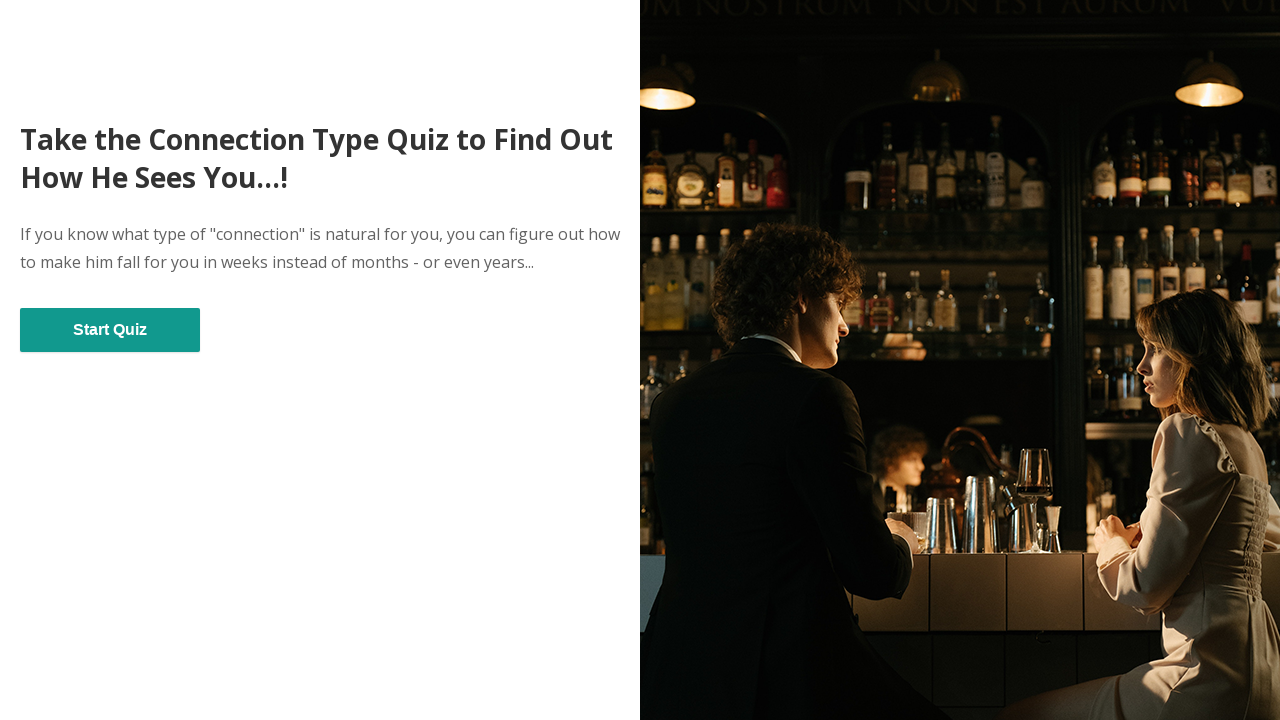

--- FILE ---
content_type: text/html; charset=UTF-8
request_url: https://app.quizitri.com/render/41d7ded4-6d5b-452e-b408-4dd6a04d007e
body_size: 15664
content:
<!DOCTYPE html>
<html>

<head>
    <meta charset="UTF-8">
    <meta name="viewport" content="width=device-width, initial-scale=1">

    <meta property="og:url" content="https://app.quizitri.com/render/41d7ded4-6d5b-452e-b408-4dd6a04d007e">
    <meta property="og:title" content="Take the Connection Type Quiz to Find Out How He Sees You...!">
    <meta property="og:description" content="If you know what type of &quot;connection&quot; is natural for you, you can figure out how to make him fall for you in weeks instead of months - or even years...">
    <meta property="og:image" content="https://app.quizitri.com/img/share/facebook.jpg">
    <meta property="og:updated_time" content="2026-01-21T09:37:46+00:00">

    <title>Take the Connection Type Quiz to Find Out How He Sees You...!</title>

    <link rel="icon" type="image/x-icon" href="/favicon.ico?v=2025-01-28-08-55-50">
    <link rel="stylesheet" href="/fontawesome/fontawesome-all.min.css?v=2025-01-28-08-55-50">
            <link rel="stylesheet" href="/dist/themes/css/2.css?v=2025-01-28-08-55-50">
    
    <style>
        
        
        
        
        
                    .custom-background-image {
                background-image: url("https://s3.amazonaws.com/uploads.quizitri.com/prod/4099/a2cdaf7b-c1c9-48ed-9fcd-64d583bf2dff/pexels-cottonbro.png") !important;
            }
        
        
        
        
        
        
            </style>
</head>

<body>
    <div class="page-background custom-background-image"></div>

    <div class="header-container">
        <div class="header-block">
            <a
                id="back-btn"
                class="back-btn"
            >
                <i class="far fa-angle-left"></i>
                Back
            </a>
            <div class="current-progress-block">
                <span
                    id="current-progress-question-index"
                    class="current-progress-question-index"
                ></span>
                /
                <span
                    id="current-progress-total-questions"
                    class="current-progress-total-questions"
                ></span>
            </div>
        </div>
    </div>

    <div class="quiz-container">
        <div class="quiz-container-background custom-background-image"></div>

        <div class="col-page">
            <div
                id="start-page-block"
                class="start-page-block screen-block clearfix"
                style="display: none;"
            >
                <div class="col col-1">
                    <div class="col-1-background custom-background-image"></div>

                    <div class="col-inner">
                        <h1
                            id="start-page-title"
                            class="block-title"
                        ></h1>
                        <p
                            id="start-page-description"
                            class="block-subtitle"
                        ></p>

                        <div class="start-actions">
                            <button
                                id="start-button"
                                class="btn start-btn"
                                type="button"
                            ></button>
                        </div>
                    </div>
                </div>
                <div class="col col-2">
                    <div class="col-inner">
                    </div>
                </div>
            </div>

            <div
                id="quiz-block"
                class="question-block screen-block clearfix"
            >
                <div class="col col-1">
                    <div class="col-1-background custom-background-image"></div>

                    <div class="col-inner">
                        <div id="quiz-question-title"></div>
                        <div id="quiz-quiz-details"></div>
                    </div>
                </div>
                <div class="col col-2">
                    <div class="col-inner">
                        <div id="quiz"></div>
                    </div>
                </div>
            </div>

            <div
                id="capture-block"
                class="capture-block screen-block clearfix"
                style="display: none;"
            >
                <div class="col col-1">
                    <div class="col-1-background custom-background-image"></div>

                    <div class="col-inner">
                        <div>
                            <h2
                                id="additional-capture-header"
                                class="block-title"
                            ></h2>
                            <h3
                                id="additional-capture-description"
                                class="block-subtitle"
                            ></h3>
                        </div>
                        <div id="capture-quiz-details"></div>
                    </div>
                </div>
                <div class="col col-2">
                    <div class="col-inner">
                        <form
                            id="capture"
                            class="capture-form"
                            name="capture"
                            target="_top"
                            novalidate
                        >
                            <h2
                                id="capture-header"
                                class="block-title"
                            ></h2>
                            <h3
                                id="capture-description"
                                class="block-subtitle"
                            ></h3>
                            <div>
                                <div
                                    id="capture-name-group"
                                    class="capture-group"
                                    style="display: none;"
                                >
                                    <input
                                        class="capture-input"
                                        id="capture-name"
                                        type="text"
                                        name="fullName"
                                        placeholder="Your Name"
                                    >
                                    <span
                                        class="validation-error"
                                        id="capture-name-validation-error"
                                        style="display: none;"
                                    ></span>
                                </div>
                                <div class="capture-group">
                                    <input
                                        class="capture-input"
                                        id="capture-email"
                                        type="email"
                                        name="email"
                                        placeholder="Your Email"
                                    >
                                    <span
                                        class="validation-error"
                                        id="capture-email-validation-error"
                                        style="display: none;"
                                    ></span>
                                </div>
                                <div
                                    id="capture-confirmation-checkbox-group"
                                    class="capture-group"
                                    style="display: none;"
                                >
                                    <div class="capture-confirmation-checkbox-with-a-label">
                                        <input
                                            class="capture-checkbox"
                                            id="capture-confirmation-checkbox"
                                            type="checkbox"
                                            name="acceptPrivacyPolicy"
                                        >
                                        <label
                                            id="capture-confirmation-checkbox-label"
                                            for="capture-confirmation-checkbox"
                                            class="block-subtitle"
                                        >
                                        </label>
                                    </div>
                                    <span
                                        class="validation-error"
                                        id="capture-confirmation-checkbox-validation-error"
                                        style="display: none;"
                                    ></span>
                                </div>
                            </div>
                            <div class="capture-actions clearfix">
                                <button
                                    type="submit"
                                    class="btn capture-btn"
                                    id="capture-submit"
                                >
                                    See My Results!
                                </button>
                                <a
                                    id="capture-skip"
                                    class="skip-link"
                                    style="display: none;"
                                >
                                    Skip This Step
                                </a>
                            </div>

                            <div
                                id="data-usage-note"
                                class="data-usage-note"
                            >
                            </div>
                        </form>
                    </div>
                </div>
            </div>

            <div
                id="outcome-block"
                class="column clearfix"
                style="display: none;"
            >
                <div class="outcome-block screen-block">
                    <div class="col col-1">
                        <div class="col-1-background custom-background-image"></div>

                        <div class="col-inner">
                            <div id="additional-outcome">
                                <h3
                                    id="additional-outcome-title"
                                    class="outcome-title block-title"
                                ></h3>
                            </div>

                            <div id="outcome-quiz-details"></div>
                        </div>
                    </div>
                    <div class="col col-2">
                        <div class="col-inner">
                            <div id="outcome">
                                <h3
                                    id="outcome-title"
                                    class="outcome-title block-title"
                                ></h3>
                            </div>
                        </div>
                    </div>
                </div>
            </div>
        </div>

            </div>

    <script src="/embed/vendor/iframeResizer.contentWindow.min.js?v=2025-01-28-08-55-50"></script>

    <script>
    var BASE_PATH = "https://app.quizitri.com";
    var QUIZ_ID = 6749;
    var IGNORE_ANALYTICS = false;
    var IGNORE_LEAD_DATA_SUBMISSIONS = false;
    var IGNORE_REDIRECTS = false;
    var SHOW_OUTCOME = false;
    var IS_IOS = /iPad|iPhone|iPod/.test(navigator.userAgent) && !window.MSStream;

    (function() {
        var BEHAVIOUR_NEXT_IN_LIST = 'next_in_list';
        var BEHAVIOUR_FOLLOW_QUESTION = 'follow_question';
        var BEHAVIOUR_SPECIFIC_QUESTION = 'specific_question';
        var BEHAVIOUR_END_QUIZ = 'end_quiz';

        var QUESTION_TYPE_IMAGE = 'image_single_list';

        var scoreAchievedBeforeRedirect;

        var answers = {};
        var outcomes = {};
        var submissionId = null;

        function submitRequest(url, data, successCallback) {
            var XHR_READY_STATE_DONE = 4;
            var XHR_STATUS_OK = 200;

            var xhr = new XMLHttpRequest();
            xhr.open('POST', url, true);
            xhr.setRequestHeader('Content-Type', 'application/json');
            xhr.onreadystatechange = function() {
                if (xhr.readyState != XHR_READY_STATE_DONE) {
                    return;
                }

                if (xhr.status == XHR_STATUS_OK) {
                    successCallback(xhr.responseText);
                }
            };

            xhr.send(JSON.stringify(data));
        }

        function submitSyncRequest(url, data) {
            var xhr = new XMLHttpRequest();
            var async = false;
            xhr.open('POST', url, async);
            xhr.setRequestHeader('Content-Type', 'application/json');
            xhr.send(JSON.stringify(data));
        }

        function route(path) {
            return BASE_PATH + path;
        }

        function captureLeadRoute(quizId) {
            return route('/capture-lead/' + quizId)
        }

        function incrementLeadsCountRoute(quizId) {
            return route('/increment-leads-count/' + quizId)
        }

        function submitAnalyticsRoute(quizId) {
            return route('/submit/' + quizId)
        }

        function submitAnalytics(quizId, data) {
            if (IGNORE_ANALYTICS) {
                return;
            }

            data.id  = submissionId;
            submitRequest(
                submitAnalyticsRoute(quizId),
                data,
                response => {
                    submissionId = JSON.parse(response).id;
                }
            );
        }

        function submitSyncAnalytics(quizId, data) {
            if (IGNORE_ANALYTICS) {
                return;
            }

            data.id  = submissionId;
            submitSyncRequest(
                submitAnalyticsRoute(quizId),
                data,
            );
        }

        function createAnswerClickHandler(questionData, answer) {
            return function() {
                answers[questionData.id] = {
                    id: answer.id,
                    text: answer.text,
                    imageUrl: answer.image ? answer.image.url : null,
                    outcome: answer.outcome,
                    points: answer.points
                };

                var data = {
                    answers: [],
                    questions: [],
                };
                for (var qid in answers) {
                    data.answers.push(answers[qid].id);
                    data.questions.push(parseInt(qid));
                }

                var nextQuestion = answer.nextQuestion;
                if (nextQuestion) {
                    nextQuestion.previousQuestionId = questionData.id;
                }
                updateQuestion(answer.nextQuestion);

                if (nextQuestion) {
                    submitAnalytics(QUIZ_ID, data);

                    return;
                }

                var outcome = getOutcome();
                data.outcome = outcome.id;
                submitAnalytics(QUIZ_ID, data);

                var leadCaptureSettings = getEffectiveLeadCaptureSettings();
                var hasLeadCaptureTarget = leadCaptureSettings.targetServiceName
                    && leadCaptureSettings.targetId
                ;
                var showApiForm = hasLeadCaptureTarget || IGNORE_LEAD_DATA_SUBMISSIONS;
                var showHtmlForm = quiz.leadCaptureSettings.isHtmlFormType;
                var shouldLeadCaptureFormBeShown = leadCaptureSettings.enabled
                    && (showApiForm || showHtmlForm)
                ;
                var redirectAfterSubmit = !shouldLeadCaptureFormBeShown
                    && outcome
                    && outcome.isRedirect
                ;
                if (redirectAfterSubmit) {
                    executeOutcomeRedirectIfNeeded();
                }

                if (shouldLeadCaptureFormBeShown) {
                    renderLeadCaptureForm();
                } else {
                    renderOutcome();
                }

                renderBackgroundImageAsync();
            }
        }

        function submitLeadData(form, successCallback) {
            if (IGNORE_LEAD_DATA_SUBMISSIONS) {
                successCallback();
                return;
            }

            var leadCaptureSettings = getEffectiveLeadCaptureSettings();
            var data = {
                targetServiceName: leadCaptureSettings.targetServiceName,
                targetId: leadCaptureSettings.targetId
            };

            var $emailField = document.getElementById('capture-email');
            var $nameField = document.getElementById('capture-name');
            data.email = $emailField.value;
            if (quiz.leadCaptureSettings.captureName) {
                data.fullName = $nameField.value;
            }

            submitRequest(
                captureLeadRoute(QUIZ_ID),
                data,
                successCallback
            );
        }

        function validateLeadForm($form) {
            // Source: https://stackoverflow.com/a/1373724
            var EMAIL_REGEXP = /[a-z0-9!#$%&'*+/=?^_`{|}~-]+(?:\.[a-z0-9!#$%&'*+/=?^_`{|}~-]+)*@(?:[a-z0-9](?:[a-z0-9-]*[a-z0-9])?\.)+[a-z0-9](?:[a-z0-9-]*[a-z0-9])?/;
            var isValid = true;

            var $emailField = document.getElementById('capture-email');
            var $nameField = document.getElementById('capture-name');
            var $confirmationCheckboxField = document.getElementById('capture-confirmation-checkbox');

            if (!$emailField.value || !EMAIL_REGEXP.test($emailField.value)) {
                var $emailValidationError = document.getElementById('capture-email-validation-error');
                setText($emailValidationError, 'Please enter a valid email address.');
                show($emailValidationError);
                isValid = false;

                $emailField.onkeydown = function() {
                    hide($emailValidationError);
                };
            }

            if (quiz.leadCaptureSettings.captureName && !$nameField.value) {
                var $nameValidationError = document.getElementById('capture-name-validation-error');
                setText($nameValidationError, 'Please enter your name.');
                show($nameValidationError);
                isValid = false;

                $nameField.onkeydown = function() {
                    hide($nameValidationError);
                };
            }

            if (quiz.leadCaptureSettings.useConfirmationCheckbox && !$confirmationCheckboxField.checked) {
                var $confirmationCheckboxValidationError = document.getElementById('capture-confirmation-checkbox-validation-error');
                setText($confirmationCheckboxValidationError, 'Please check the confirmation checkbox.');
                show($confirmationCheckboxValidationError);
                isValid = false;

                $confirmationCheckboxField.onchange = function() {
                    hide($confirmationCheckboxValidationError);
                };
            }

            return isValid;
        }

        function renderLeadCaptureForm() {
            executeRenderingOperation(executeRenderLeadCaptureForm);
        }

        function executeRenderLeadCaptureForm() {
            var leadCaptureSettings = getEffectiveLeadCaptureSettings();
            if (leadCaptureSettings.skippable) {
                show(document.getElementById('capture-skip'));
            }

            if (leadCaptureSettings.captureName) {
                show(document.getElementById('capture-name-group'));
            }

            if (leadCaptureSettings.useConfirmationCheckbox) {
                renderConfirmationCheckbox(leadCaptureSettings.confirmationCheckboxText);
            }

            var leadCaptureHeaderPrefixes = ['', 'additional-'];
            var leadCaptureHeaderPrefix;
            for (var i = 0; i < leadCaptureHeaderPrefixes.length; i++) {
                leadCaptureHeaderPrefix = leadCaptureHeaderPrefixes[i];
                setText(
                    document.getElementById(leadCaptureHeaderPrefix + 'capture-header'),
                    leadCaptureSettings.headerText
                );
                setText(
                    document.getElementById(leadCaptureHeaderPrefix + 'capture-description'),
                    leadCaptureSettings.descriptionText
                );
            }

            var isHtmlForm = leadCaptureSettings.isHtmlFormType;
            var $form = document.getElementById('capture');
            if (isHtmlForm) {
                renderHtmlCaptureForm($form, leadCaptureSettings);
            }

            var hasGdprSettings = leadCaptureSettings.dataUsageNote
                || leadCaptureSettings.privacyPolicyUrl
            ;
            if (hasGdprSettings) {
                renderDataUsageNote(leadCaptureSettings);
            }

            var $skipButton = document.getElementById('capture-skip');
            $skipButton.onclick = hideFormAndRenderOutcome;
            $form.onsubmit = function() {
                if (!validateLeadForm($form)) {
                    return false;
                }

                var $emailField = document.getElementById('capture-email');
                var $nameField = document.getElementById('capture-name');
                var data = {
                    email: $emailField.value,
                };
                if (quiz.leadCaptureSettings.captureName) {
                    data.name = $nameField.value;
                }
                submitSyncAnalytics(QUIZ_ID, data);

                submitSyncRequest(
                    incrementLeadsCountRoute(QUIZ_ID),
                    null,
                );

                if (!isHtmlForm) {
                    onOpInScripts();
                    submitLeadData($form, hideFormAndRenderOutcome);
                    return false;
                }

                var outcome = getOutcome();
                var cookieOptions = {
                    expires: 60 * 5 // 5 minutes
                };
                setCookie(
                    generateOutcomeCookieName(),
                    outcome ? outcome.id : null,
                    cookieOptions
                );

                if (quiz.isScored) {
                    setCookie(
                        generateScoreCookieName(),
                        getCurrentScore(),
                        cookieOptions
                    );
                }
            };

            var $quizDetails = document.getElementById('capture-quiz-details');
            if (!$quizDetails.firstChild) {
                $quizDetails.appendChild(renderQuizDetails());
            }

            var $leadCaptureBlock = document.getElementById('capture-block');
            show($leadCaptureBlock);
            hide(document.getElementById('quiz-block'));
            setBodyClass('lead-capture-screen-body');

            resetScrollPosition();

            function hideFormAndRenderOutcome() {
                hide($form);
                renderOutcome();
                renderBackgroundImageAsync();
                executeOutcomeRedirectIfNeeded();
            }
        }

        function renderDataUsageNote(leadCaptureSettings) {
            var $container = document.getElementById('data-usage-note');
            if (leadCaptureSettings.dataUsageNote) {
                var $noteText = document.createElement('div');
                $noteText.className = 'data-usage-note-text block-subtitle';
                setText($noteText, leadCaptureSettings.dataUsageNote);
                $container.appendChild($noteText);
            }

            if (leadCaptureSettings.privacyPolicyUrl) {
                var $privacyPolicyLink = document.createElement('a');
                $privacyPolicyLink.className = 'privacy-policy-link';
                $privacyPolicyLink.href = leadCaptureSettings.privacyPolicyUrl;
                $privacyPolicyLink.target = '_blank';
                setText($privacyPolicyLink, 'Privacy Policy');
                $container.appendChild($privacyPolicyLink);
            }

            show($container);
        }

        function renderHtmlCaptureForm($leadCaptureForm, leadCaptureSettings) {
            var htmlFormSettings = leadCaptureSettings.htmlFormSettings;
            var formData = htmlFormSettings.formData;
            var formFields = formData ? formData.fields : [];
            var fieldMappings = htmlFormSettings.fieldMappings || {};

            var formField;
            var $hiddenInput;
            for (var i = 0; i < formFields.length; i++) {
                formField = formFields[i];
                if (formField.type !== 'hidden') {
                    continue;
                }

                $hiddenInput = document.createElement('input');
                $hiddenInput.type = 'hidden';
                $hiddenInput.name = formField.name;
                $hiddenInput.value = formField.value;
                $leadCaptureForm.appendChild($hiddenInput);
            }

            var $nameField = document.getElementById('capture-name');
            if (quiz.leadCaptureSettings.captureName) {
                $nameField.name = fieldMappings.name;
            } else {
                $nameField.parentNode.removeChild($nameField);
            }

            var $emailField = document.getElementById('capture-email');
            $emailField.name = fieldMappings.email;

            $leadCaptureForm.action = formData.action;
            $leadCaptureForm.method = formData.method;
        }

        function renderConfirmationCheckbox(text) {
            show(document.getElementById('capture-confirmation-checkbox-group'));

            setText(document.getElementById('capture-confirmation-checkbox-label'), text);
        }

        function renderOutcome(forceOutcome) {
            executeRenderingOperation(function() {
                executeRenderOutcome(forceOutcome);
            });
        }

        function executeRenderOutcome(forceOutcome) {
            var outcome = forceOutcome || getOutcome();
            var isRedirect = outcome && outcome.isRedirect;
            var outcomeTitle = IGNORE_REDIRECTS
                ? 'If this wasn\'t a preview, you would be redirected to some other web page'
                : 'Please wait while you are being redirected...'
            ;
            if (!isRedirect) {
                outcomeTitle = outcome
                    ? outcome.name
                    : 'Thank you for completing the quiz!'
                ;
            }
            outcomeTitle = replaceScoredQuizShortcodes(outcomeTitle);

            var $outcomeBlock;
            var $outcomeTitle;
            var prefix;
            var outcomeInfoElementPrefixes = ['', 'additional-'];
            for (var i = 0; i < outcomeInfoElementPrefixes.length; i++) {
                prefix = outcomeInfoElementPrefixes[i];
                $outcomeBlock = document.getElementById(prefix + 'outcome');
                $outcomeTitle = document.getElementById(prefix + 'outcome-title');
                setText($outcomeTitle, outcomeTitle);

                if (outcome && !isRedirect) {
                    $outcomeBlock.appendChild(renderOutcomeDescriptions(outcome, prefix));
                }
            }

            var $quizDetails = document.getElementById('outcome-quiz-details');
            if (!$quizDetails.firstChild) {
                $quizDetails.appendChild(renderQuizDetails());
            }

            if (outcome.image) {
                const $outcome = document.getElementById('outcome');
                $outcome.appendChild(renderOutcomeImage(outcome.image.url));
            }

            hide(document.getElementById('quiz-block'));
            hide(document.getElementById('capture-block'));
            show(document.getElementById('outcome-block'));
            setBodyClass('outcome-screen-body');

            resetScrollPosition();
        }

        function getParam(name) {
            var matches = window.location.href.match(
                new RegExp(name + '=([^&]*)')
            );

            return matches ? decodeURIComponent(matches[1]) : null;
        }

        function getTopLevelUrl() {
            if (window.location === window.parent.location) {
                return document.location.href;
            }

            return getParam('parentUrl') || document.referrer;
        }

        function getShareOutcomeData(outcome, description) {
            var sharedQuote = 'I got '
                + replaceScoredQuizShortcodes(outcome.name)
                + ' on '
                + quiz.title
                + '.'
            ;
            if (description && description.text) {
                sharedQuote += ' ' + replaceScoredQuizShortcodes(description.text);
            }

            return {
                text: sharedQuote,
                url: getTopLevelUrl(),
            };
        }

        function shareOutcomeOnFacebook(outcome, description) {
            const shareOutcomeData = getShareOutcomeData(outcome, description);
            window.open(
                'https://www.facebook.com/sharer/sharer.php?u=' + shareOutcomeData.url,
                'facebook-share-dialog',
                "width=600, height=400"
            );
        }

        function shareOutcomeOnTwitter(outcome, description) {
            var shareOutcomeData = getShareOutcomeData(outcome, description);

            var href = 'https://twitter.com/intent/tweet/?text=' +
                encodeURIComponent(shareOutcomeData.text) + '&url=' + encodeURIComponent(shareOutcomeData.url)
            ;
            window.open(
                href,
                'Twitter',
                'toolbar=no,location=0,status=no,menubar=no,scrollbars=yes,width=550,height=285,resizable=1'
            );
        }

        function addParamsToURL(url, params) {
            if (!params) {
                return url;
            }

            var delimiter = url.includes('?') ? '&' : '?';

            return url + delimiter + params;
        }

        function getTopLevelParams() {
            var parts = getTopLevelUrl().split('?');

            return parts[1] || null;
        }

        function redirectWithCurrentParams(url) {
            window.top.location.href = addParamsToURL(url, getTopLevelParams());
        }

        function executeOutcomeRedirectIfNeeded(forceOutcome) {
            var outcome = forceOutcome || getOutcome();
            var isRedirect = outcome && outcome.isRedirect;

            if (isRedirect && !IGNORE_REDIRECTS) {
                redirectWithCurrentParams(outcome.redirect);
            }
        }

        function renderAnswer(questionData, selectedAnswer, answerIndex, answer) {
            var isImageQuestion = questionData.isImageType;
            var $answer = document.createElement('li');

            $answer.id = 'a' + answer.id;
            var answerClass = isImageQuestion ? 'answer-type-image' : 'answer-type-text';
            if (selectedAnswer && selectedAnswer.id === answer.id) {
                answerClass += ' selected';
            }
            $answer.className = answerClass;

            if (isImageQuestion) {
                if (answer.image) {
                    var $image = document.createElement('img');
                    $image.src = answer.image.url;
                    $image.width = answer.image.width;
                    $answer.appendChild($image);
                }

                if (answer.imageCaption) {
                    $image.className = 'image-with-caption';

                    var $imageCaption = document.createElement('p');
                    setText($imageCaption, answer.imageCaption);
                    $answer.appendChild($imageCaption);
                }
            } else {
                setText($answer, answer.text);
            }

            var $answerIndexWrap = document.createElement('span');
            $answerIndexWrap.className = 'answer-index-wrap';
            var $answerIndex = document.createElement('span');
            $answerIndex.className = 'answer-index';
            setText($answerIndex, ++answerIndex);
            $answerIndexWrap.appendChild($answerIndex);
            $answer.insertBefore($answerIndexWrap, $answer.firstChild);

            var $checkCircleIcon = createFontAwesomeIcon('fas fa-check-circle answered-icon');
            $answer.insertBefore($checkCircleIcon, $answer.firstChild);

            $answer.onclick = createAnswerClickHandler(questionData, answer);
            return $answer;
        }

        function renderH2(title) {
            var $title = document.createElement('h2');
            setText($title, title);
            return $title;
        }

        function renderCtaButton(text, url) {
            var $ctaButton = document.createElement('span');
            $ctaButton.className = 'btn outcome-btn cta-btn';
            setText($ctaButton, text);
            $ctaButton.onclick = (function (url) {
                return function () {
                    redirectWithCurrentParams(url);
                };
            })(url);

            return $ctaButton;
        }

        function renderFbShareButton(outcome, description) {
            var $fbShareButton = document.createElement('span');
            $fbShareButton.className = 'btn outcome-btn facebook-share-btn';
            setText($fbShareButton, 'Share on Facebook');
            $fbShareButton.onclick = (function (outcome, description) {
                return function () {
                    shareOutcomeOnFacebook(outcome, description);
                };
            })(outcome, description);

            var $fbShareIcon = document.createElement('i');
            $fbShareIcon.className = 'fab fa-facebook social-share-icon';
            $fbShareButton.insertBefore($fbShareIcon, $fbShareButton.firstChild);

            return $fbShareButton;
        }

        function renderTwitterShareButton(outcome, description) {
            var $twitterShareButton = document.createElement('span');
            $twitterShareButton.className = 'btn outcome-btn twitter-share-btn';
            setText($twitterShareButton, 'Share on Twitter');
            $twitterShareButton.onclick = (function (outcome, description) {
                return function () {
                    shareOutcomeOnTwitter(outcome, description);
                };
            })(outcome, description);

            var $twitterShareIcon = document.createElement('i');
            $twitterShareIcon.className = 'fab fa-twitter social-share-icon twitter-share-icon';
            $twitterShareButton.insertBefore($twitterShareIcon, $twitterShareButton.firstChild);

            return $twitterShareButton;
        }

        function renderOutcomeDescriptions(outcome, descriptionIdPrefix) {
            if (!outcome) {
                return;
            }

            var $descriptionsContainer = document.createElement('div');
            $descriptionsContainer.id = descriptionIdPrefix + 'outcome-description-container';

            for (var i = 0; i < outcome.descriptions.length; i++) {
                var description = outcome.descriptions[i];

                var $descriptionBlock = document.createElement('div');
                $descriptionBlock.className = 'outcome-description-block';

                var $descriptionText = document.createElement('div');
                $descriptionText.className = 'outcome-description block-subtitle';
                setText($descriptionText, replaceScoredQuizShortcodes(description.text));
                $descriptionBlock.appendChild($descriptionText);

                var $actionsBlock = document.createElement('div');
                $actionsBlock.className = 'outcome-actions';

                if (outcome.enableCta) {
                    var $ctaButton = renderCtaButton(outcome.ctaButtonText, outcome.ctaUrl);
                    $actionsBlock.appendChild($ctaButton);
                }

                if (outcome.enableSocialSharing) {
                    var $fbShareButton = renderFbShareButton(outcome, description);
                    var $twitterShareButton = renderTwitterShareButton(outcome, description);

                    $actionsBlock.appendChild($fbShareButton);
                    $actionsBlock.appendChild($twitterShareButton);
                }

                $descriptionBlock.appendChild($actionsBlock);
                $descriptionsContainer.appendChild($descriptionBlock);
            }

            return $descriptionsContainer;
        }

        function renderQuestion(question) {
            var questionData = question.data;

            var $question = document.createElement('div');
            $question.id = 'q' + questionData.id;

            var oneBasedQuestionIndex = question.index + 1;

            var $questionIndex = document.createElement('div');
            $questionIndex.className = 'current-question-text';
            setText($questionIndex, 'Question ' + oneBasedQuestionIndex);
            $question.appendChild($questionIndex);

            if (questionData.image) {
                var $image = renderQuestionImage(questionData.image.url);
                $question.appendChild($image);
            }

            var $title = renderQuestionTitle(question);
            $question.appendChild($title);

            var $answerList = document.createElement('ul');
            $answerList.className = 'answer-list';
            var selectedAnswer = answers[questionData.id];
            for (var i in questionData.answers) {
                var answer = questionData.answers[i];
                var $answer = renderAnswer(questionData, selectedAnswer, i, answer);
                $answerList.appendChild($answer);
            }

            $question.appendChild($answerList);

            renderProgressInfo(question);
            setupBackButton(question);

            return $question;
        }

        function setupBackButton(question) {
            var $backButton = document.getElementById('back-btn');
            var previousQuestionId = question.previousQuestionId;
            if (previousQuestionId) {
                $backButton.onclick = function() {
                    goBackToQuestion(previousQuestionId);
                };
                show($backButton);
            } else {
                hide($backButton);
            }
        }

        function renderProgressInfo(question) {
            var $currentQuestionIndex = document.getElementById('current-progress-question-index');
            setText($currentQuestionIndex, '' + (question.index + 1));
            var $totalQuestions = document.getElementById('current-progress-total-questions');
            setText($totalQuestions, '' + quiz.totalQuestions);
        }

        function renderQuizDetails() {
            var $title = document.createElement('h3');
            $title.className = 'quiz-details-title';
            setText($title, quiz.title);

            var $description = document.createElement('div');
            $description.className = 'quiz-details-description';
            setText($description, quiz.description);

            var $containerBackground = document.createElement('div');
            $containerBackground.className = 'quiz-details-wrap-background custom-background-image';

            var $container = document.createElement('div');
            $container.className = 'quiz-details-wrap';

            $container.appendChild($containerBackground);
            $container.appendChild($title);
            $container.appendChild($description);

            return $container;
        }

        function renderOutcomeImage(imageUrl) {
            const $image = document.createElement('img');
            $image.className = 'outcome-image';
            $image.src = imageUrl;

            return $image;
        }

        function renderQuestionImage(imageUrl) {
            const $image = document.createElement('img');
            $image.className = 'question-image';
            $image.src = imageUrl;

            return $image;
        }

        function renderQuestionTitle(question) {
            var questionData = question.data;
            var $title = renderH2(questionData.text);
            $title.className = 'question-title';

            return $title;
        }

        function renderStartPage(quiz) {
            var $quizBlock = document.getElementById('quiz-block');
            var $startPageBlock = document.getElementById('start-page-block');
            var $startButton = document.getElementById('start-button');

            if (quiz.title) {
                var $startPageTitle = document.getElementById('start-page-title');
                setText($startPageTitle, quiz.title);
                show($startPageTitle);
            }

            if (quiz.description) {
                var $startPageDescription = document.getElementById('start-page-description');
                setText($startPageDescription, quiz.description);
                show($startPageDescription);
            }

            setText($startButton, quiz.cta || 'Start');
            $startButton.onclick = function() {
                updateQuestion(quiz.first);
                hide($startPageBlock);
                show($quizBlock);
            };

            hide($quizBlock);
            setBodyClass('start-screen-body');
            show($startPageBlock);

            onStartPageLoadScripts();
        }

        function onStartPageLoadScripts() {
            insertScript("<!-- Global site tag (gtag.js) - Google Analytics -->\n<script async src=\"https:\/\/www.googletagmanager.com\/gtag\/js?id=UA-190357-6\"><\/script>\n<script>\n  window.dataLayer = window.dataLayer || [];\n  function gtag(){dataLayer.push(arguments);}\n  gtag('js', new Date());\n\n  gtag('config', 'UA-190357-6');\n<\/script>");
            insertScript("");
        }

        function onOpInScripts() {
            insertScript("");
            insertScript("");
        }

        function insertScript(code) {
            var range = document.createRange();
            range.selectNode(document.body);
            var fragment = range.createContextualFragment(code);

            document.body.appendChild(fragment);
        }

        function goBackToQuestion(questionId) {
            var question = quiz.questions[questionId];
            updateQuestion(question);
        }

        /**
         * We started to use it as a workaround for the question text rendering bug in Safari (QUIZ-101)
         *
         * The bug preserves the top pixels of the high letters ("l", "h", "b", and so on) from the previous question
         * when you render the next question. Looks like apostrophes above small letters.
         *
         * Reproduced the bug for "Theme 1" with the first question "lllllllllll" and the second question "ooooooooo".
         */
        function refreshQuizRendering() {
            const $quizContainer = document.getElementsByClassName('quiz-container')[0];
            $quizContainer.style.opacity = 0;
            window.setTimeout(() => $quizContainer.style.opacity = 1, 0);
        }

        function updateQuestion(question) {
            var $quiz = document.getElementById('quiz');
            var $additionalQuestionTitle = document.getElementById('quiz-question-title');
            var $quizDetails = document.getElementById('quiz-quiz-details');
            var $elementsToClear = [$quiz, $additionalQuestionTitle];

            for (var i = 0; i < $elementsToClear.length; i++) {
                var $elementToClear = $elementsToClear[i];
                while ($elementToClear.firstChild) {
                    $elementToClear.removeChild($elementToClear.firstChild);
                }
            }

            refreshQuizRendering();

            if (!$quizDetails.firstChild) {
                $quizDetails.appendChild(renderQuizDetails());
            }

            if (question) {
                $additionalQuestionTitle.appendChild(renderQuestionTitle(question));
                var $renderedQuestion = renderQuestion(question);

                executeRenderingOperation(function () {
                    $quiz.appendChild($renderedQuestion);
                    resetScrollPosition();
                });

                var questionData = question.data;
                var bodyClass = 'question-screen-body '
                    + (questionData.isImageType ? 'question-type-image' : 'question-type-text')
                ;
                setBodyClass(bodyClass);
            }

            renderBackgroundImageAsync();
        }

        function renderInitialState(quiz) {
            var outcomeCookieName = generateOutcomeCookieName();
            var scoreCookieName = generateScoreCookieName();
            var presetOutcomeId = getCookie(outcomeCookieName);
            if (SHOW_OUTCOME && presetOutcomeId) {
                var presetOutcome = quiz.outcomes[presetOutcomeId];
                deleteCookie(outcomeCookieName);
                if (quiz.isScored) {
                    scoreAchievedBeforeRedirect = getCookie(scoreCookieName);
                    deleteCookie(scoreCookieName);
                }

                renderOutcome(presetOutcome);
                executeOutcomeRedirectIfNeeded(presetOutcome);
                return;
            }

            var showCallToActionPage = quiz.startPage.enabled;
            if (showCallToActionPage) {
                renderStartPage(quiz);
            } else {
                updateQuestion(quiz.first);
            }
        }

        function executeRenderingOperation(operation) {
            if (IS_IOS) {
                // Timeout is needed to prevent iOS devices from triggering
                // hover state on one of the answers to the next question.
                // See https://stackoverflow.com/questions/3120497/safari-iphone-ipad-mouse-hover-on-new-link-after-prior-one-is-replaced-with-ja
                setTimeout(operation, 0);
            } else {
                operation();
            }
        }

        function resetScrollPosition() {
            window.scrollTo(0, 0);
        }


        function compileNextAction(nextActionData) {
            var nextAction = {
                behaviour: nextActionData.behaviour || nextActionData.defaultBehaviour,
                target: nextActionData.target
            };

            return nextAction;
        }

        function compileOutcomes(outcomes) {
            var compiledOutcomes = {};
            for (var i = 0; i < outcomes.length; i++) {
                var outcome = outcomes[i];
                outcome.isRedirect = outcome.type === 'redirect';
                compiledOutcomes[outcome.id] = outcome;
            }

            return compiledOutcomes;
        }

        function compileAnswers(answersData) {
            var compiledAnswers = [];
            for (var i = 0; i < answersData.length; ++i) {
                var a = answersData[i];
                var answer = {
                    id: a.id,
                    outcome: a.outcome,
                    text: a.text,
                    image: compileImage(a.image),
                    imageCaption: a.imageCaption,
                    next: compileNextAction(a.next),
                    points: a.points || 0
                };

                compiledAnswers.push(answer);
            }

            return compiledAnswers;
        }

        function compileImage(imageData) {
            if (!imageData) {
                return null;
            }

            return {
                url: imageData.url,
                width: imageData.width
            };
        }

        function compileLeadCaptureSettings(leadCaptureSettingsData) {
            leadCaptureSettingsData.isHtmlFormType = leadCaptureSettingsData.type === 'html-form';

            return leadCaptureSettingsData;
        }

        function compileStartPage(startPageData) {
            if (!startPageData) {
                startPageData = {
                    enabled: false
                };
            }

            return startPageData;
        }

        function compileQuestions(questionsData) {
            var compiledQuestions = {};
            var nextQuestionInList = null;

            for (var i = questionsData.length - 1; i >= 0; --i) {
                var q = questionsData[i];
                q.isImageType = q.type === QUESTION_TYPE_IMAGE;
                var question = {
                    index: i,
                    data: q,
                    nextQuestionInList: nextQuestionInList,
                };
                question.data.next = compileNextAction(question.data.next);
                question.data.answers = compileAnswers(question.data.answers);

                compiledQuestions[q.id] = question;
                nextQuestionInList = question;
            }

            setNextQuestions(compiledQuestions);

            return compiledQuestions;
        }

        function compileQuiz(quizData) {
            outcomes = compileOutcomes(quizData.outcomes);
            var questions = compileQuestions(quizData.questions);
            var first = null;
            if (quizData.questions[0]) {
                first = questions[quizData.questions[0].id];
            }

            var leadCaptureSettings = compileLeadCaptureSettings(quizData.leadCaptureSettings);
            var startPage = compileStartPage(quizData.startPage);
            var isScored = quizData.type === 'scored';

            return {
                name: quizData.name,
                title: quizData.title,
                description: quizData.description,
                cta: quizData.cta,
                questions: questions,
                totalQuestions: quizData.questions.length,
                outcomes: outcomes,
                leadCaptureSettings: leadCaptureSettings,
                startPage: startPage,
                first: first,
                isScored: isScored,
                publishedId: quizData.publishedId
            };
        }

        function setNextQuestions(questions) {
            for (var id in questions) {
                if (!questions.hasOwnProperty(id)) {
                    continue;
                }

                var question = questions[id];
                for (var i = 0; i < question.data.answers.length; ++i) {
                    var answer = question.data.answers[i];
                    answer.nextQuestion = chooseNextQuestion(questions, question, answer);
                }
            }
        }

        function chooseNextQuestion(questions, question, answer) {
            var nextAction = question.data.next;
            if (answer.next.behaviour !== BEHAVIOUR_FOLLOW_QUESTION) {
                nextAction = answer.next;
            }

            switch (nextAction.behaviour) {
                case BEHAVIOUR_NEXT_IN_LIST:
                    return question.nextQuestionInList;
                case BEHAVIOUR_SPECIFIC_QUESTION:
                    return questions[nextAction.target];
                case BEHAVIOUR_END_QUIZ:
                    return null;
                default:
                    var errorMessage = 'Invalid behaviour "' + nextAction.behaviour + '". '
                        + 'Question "' + question.text + '". '
                        + 'Answer + "' + answer.text + '".'
                    ;
                    throw new Error(errorMessage);
            }
        }

        function getOutcome() {
            return quiz.isScored
                ? getScoredOutcome()
                : getGeneralOutcome()
            ;
        }

        function getScoredOutcome() {
            var score = getCurrentScore();
            for (var outcomeId in quiz.outcomes) {
                if (!quiz.outcomes.hasOwnProperty(outcomeId)) {
                    continue;
                }

                var outcome = quiz.outcomes[outcomeId];
                if (score >= outcome.scoreRange.from && score <= outcome.scoreRange.to) {
                    return outcome;
                }
            }

            return null;
        }

        function getGeneralOutcome() {
            var outcomeId;
            var outcomeCounts = {};
            for (var questionId in answers) {
                if (!answers.hasOwnProperty(questionId)) {
                    continue;
                }

                outcomeId = answers[questionId].outcome;
                if (!outcomeId) {
                    continue;
                }

                if (!outcomeCounts[outcomeId]) {
                    outcomeCounts[outcomeId] = 0;
                }

                outcomeCounts[outcomeId]++;
            }

            var maxOutcomeCount = null;
            var maxOutcomeId = null;
            for (outcomeId in outcomeCounts) {
                if (!outcomeCounts.hasOwnProperty(outcomeId)) {
                    continue;
                }

                var outcomeCount = outcomeCounts[outcomeId];
                if (outcomeCount > maxOutcomeCount) {
                    maxOutcomeCount = outcomeCount;
                    maxOutcomeId = outcomeId;
                }
            }

            return outcomes[maxOutcomeId];
        }

        function getCurrentScore() {
            var score = 0;
            for (var questionId in answers) {
                if (!answers.hasOwnProperty(questionId)) {
                    continue;
                }

                score += answers[questionId].points;
            }

            return score;
        }

        function getMaxScore() {
            var maxScore = 0;
            for (var questionId in quiz.questions) {
                if (!quiz.questions.hasOwnProperty(questionId)) {
                    continue;
                }

                var answers = quiz.questions[questionId].data.answers;
                var answersMaxScore = 0;
                for (var i = 0; i < answers.length; i++) {
                    if (answers[i].points > answersMaxScore) {
                        answersMaxScore = answers[i].points;
                    }
                }

                maxScore += answersMaxScore;
            }

            return maxScore;
        }

        function getEffectiveLeadCaptureSettings() {
            var PER_OUTCOME_SETTINGS = [
                'targetId',
                'headerText',
                'descriptionText',
                'dataUsageNote',
                'privacyPolicyUrl'
            ];

            var effectiveSettings = {};
            var quizSettings = quiz.leadCaptureSettings;
            for (var settingName in quizSettings) {
                if (!quizSettings.hasOwnProperty(settingName)) {
                    continue;
                }

                effectiveSettings[settingName] = quizSettings[settingName];
            }

            var outcome = getOutcome();
            var outcomeSettings = outcome
                ? outcome.leadCaptureSettings
                : null
            ;
            var useOutcomeSettings = outcomeSettings
                && quizSettings.usePerOutcomeSettings
            ;
            if (!useOutcomeSettings) {
                return effectiveSettings;
            }

            for (var i = 0; i < PER_OUTCOME_SETTINGS.length; i++) {
                settingName = PER_OUTCOME_SETTINGS[i];
                if (outcomeSettings[settingName]) {
                    effectiveSettings[settingName] = outcomeSettings[settingName];
                }
            }

            var outcomeHtmlFormSettings = outcomeSettings.htmlFormSettings;
            var outcomeHasCorrectHtmlFormSettings = outcomeHtmlFormSettings
                && outcomeHtmlFormSettings.formData
                && (outcomeHtmlFormSettings.fieldMappings.name || !quiz.leadCaptureSettings.captureName)
                && outcomeHtmlFormSettings.fieldMappings.email
            ;
            if (outcomeHasCorrectHtmlFormSettings) {
                var effectiveHtmlFormSettings = effectiveSettings.htmlFormSettings;
                effectiveHtmlFormSettings.formData = outcomeHtmlFormSettings.formData;
                effectiveHtmlFormSettings.fieldMappings = outcomeHtmlFormSettings.fieldMappings;
            }

            return effectiveSettings;
        }


        function replaceScoredQuizShortcodes(value) {
            if (!quiz.isScored) {
                return value;
            }

            var currentScore = scoreAchievedBeforeRedirect !== undefined
                ? scoreAchievedBeforeRedirect
                : getCurrentScore()
            ;

            return value.replace(/\[\[score\]\]/g, currentScore)
                .replace(/\[\[maxScore\]\]/g, getMaxScore())
            ;
        }

        function setText(node, text) {
            if (node.textContent) {
                node.textContent = text;
                return;
            }

            node.innerText = text;
        }

        function setBodyClass(className) {
            var iOSClassName = IS_IOS ? 'ios ' : '';

            setClass(
                document.body,
                iOSClassName + className
            )
        }

        function setClass(node, className) {
            node.className = className;
        }

        function show(node) {
            node.style.display = 'block';
        }

        function hide(node) {
            node.style.display = 'none';
        }

        function createFontAwesomeIcon(className) {
            var $icon = document.createElement('i');
            $icon.className = className;

            return $icon;
        }

        function getCookie(name) {
            var matches = document.cookie.match(new RegExp(
                "(?:^|; )" + name.replace(/([\.$?*|{}\(\)\[\]\\\/\+^])/g, '\\$1') + "=([^;]*)"
            ));
            return matches ? decodeURIComponent(matches[1]) : undefined;
        }

        function setCookie(name, value, options) {
            options = options || {};

            var expires = options.expires;

            if (typeof expires == "number" && expires) {
                var d = new Date();
                d.setTime(d.getTime() + expires * 1000);
                expires = options.expires = d;
            }
            if (expires && expires.toUTCString) {
                options.expires = expires.toUTCString();
            }

            value = encodeURIComponent(value);

            var updatedCookie = name + "=" + value;

            for (var propName in options) {
                updatedCookie += "; " + propName;
                var propValue = options[propName];
                if (propValue !== true) {
                    updatedCookie += "=" + propValue;
                }
            }

            document.cookie = updatedCookie;
        }

        function deleteCookie(name) {
            setCookie(name, "", {
                expires: -1
            })
        }

        function generateOutcomeCookieName() {
            return 'quizitri_outcome_' + quiz.publishedId;
        }

        function generateScoreCookieName() {
            return 'quizitri_score_' + quiz.publishedId;
        }

        function getBackgroundImageElement() {
            return document.querySelector('.quiz-container-background');
        }

        function getPageBackgroundElement() {
            return document.querySelector('.page-background');
        }

        function getPoweredByElement() {
            return document.querySelector('.powered-by-block');
        }

        function getQuizDetailsElement() {
            return document.querySelector('#quiz-quiz-details');
        }

        function getBody() {
            return document.querySelector('body');
        }

        function isMobileScreen() {
            var MOBILE_MAX_WIDTH = 767;

            return window.innerWidth <= MOBILE_MAX_WIDTH;
        }

        function isDesktopScreen() {
            return !isMobileScreen();
        }

        function getBackgroundImageUrl($element) {
            var backgroundImageCss = window.getComputedStyle($element).backgroundImage;
            var matches = backgroundImageCss.match(/url\("(.*)"\)/);
            return matches
                ? matches[1]
                : ''
            ;
        }

        function getRatio(width, height) {
            return width / height;
        }

        function imageRatio(imageUrl, callback) {
            if (imageRatio[imageUrl]) {
                callback(imageRatio[imageUrl]);
                return;
            }

            var image = new Image();
            image.src = imageUrl;
            image.onload = function () {
                var ratio = getRatio(image.width, image.height)
                imageRatio[imageUrl] = ratio;
                callback(ratio);
            };
        }

        function addClassToBody(className) {
            var $body = getBody();
            $body.classList.add(className);
        }

        function removeClassFromBody(className) {
            var body = getBody();
            body.classList.remove(className);
        }

        function removeClassesFromBody(classes) {
            for (var i = 0; i < classes.length; i++) {
                removeClassFromBody(classes[i]);
            }
        }

        function getBackgroundImageElementTop() {
            var backgroundImageElementTop = getBackgroundImageElement().getBoundingClientRect().top;
            return backgroundImageElementTop + window.pageYOffset;
        }

        function getBackgroundImageElementHeight() {
            return getBackgroundImageElement().clientHeight;
        }

        function getBackgroundImageElementBottom() {
            return getBackgroundImageElementTop() + getBackgroundImageElementHeight();
        }

        function isHorizontal(ratio) {
            return ratio >= 1;
        }

        function quizHasBackgroundImage() {
            var $backgroundImage = getBackgroundImageElement();
            return !!getBackgroundImageUrl($backgroundImage);
        }

        function tryToUsePageBackgroundAsBackgroundImage() {
            var $pageBackground = getPageBackgroundElement();
            var pageBackgroundImageUrl = getBackgroundImageUrl($pageBackground);
            if (pageBackgroundImageUrl) {
                var $backgroundImage = getBackgroundImageElement();
                $backgroundImage.style.backgroundImage = 'url("' + pageBackgroundImageUrl + '")';
            }
        }

        function resetBackgroundImageRendering() {
            removeClassesFromBody([
                'background-image-mobile',
                'background-image-mobile-horizontal',
                'background-image-mobile-vertical',
            ]);

            var $pageBackground = getPageBackgroundElement();
            $pageBackground.style.backgroundImage = null;
            $pageBackground.classList.add('custom-background-image');

            var $quizDetails = getQuizDetailsElement();
            $quizDetails.style.top = null;

            var $poweredBy = getPoweredByElement();
            if ($poweredBy) {
                $poweredBy.style.top = null;
            }
        }

        function getPoweredByElementTop() {
            var $poweredBy = getPoweredByElement();
            var poweredByElementHeight = $poweredBy ? $poweredBy.clientHeight : 0;
            var MARGIN_BOTTOM = 20;

            return getBackgroundImageElementBottom() - poweredByElementHeight - MARGIN_BOTTOM;
        }

        function renderHorizontalBackgroundImageForMobile() {
            addClassToBody('background-image-mobile-horizontal');

            var $poweredBy = getPoweredByElement();
            if ($poweredBy) {
                $poweredBy.style.top = getPoweredByElementTop() + 'px';
            }
        }

        function getQuizDetailsElementTop() {
            var $quizDetails = getQuizDetailsElement();
            var quizDetailsElementHeight = $quizDetails.clientHeight;
            var MARGIN_BOTTOM = 40;

            return getPoweredByElementTop() - quizDetailsElementHeight - MARGIN_BOTTOM;
        }

        function renderVerticalBackgroundImageForMobile() {
            addClassToBody('background-image-mobile-vertical');

            var $quizDetails = getQuizDetailsElement();
            $quizDetails.style.top = getQuizDetailsElementTop() + 'px';

            var $poweredBy = getPoweredByElement();
            if ($poweredBy) {
                $poweredBy.style.top = getPoweredByElementTop() + 'px';
            }
        }

        function renderBackgroundImageForMobile(backgroundImageRatio) {
            addClassToBody('background-image-mobile');

            var $backgroundImage = getBackgroundImageElement();
            var backgroundImageElementHeight = $backgroundImage.clientWidth / backgroundImageRatio;
            $backgroundImage.style.height = backgroundImageElementHeight + "px";

            var $pageBackground = getPageBackgroundElement();
            $pageBackground.style.backgroundImage = 'none';
            $pageBackground.classList.remove('custom-background-image');

            if (isHorizontal(backgroundImageRatio)) {
                renderHorizontalBackgroundImageForMobile();
            } else {
                renderVerticalBackgroundImageForMobile();
            }
        }

        function renderBackgroundImage() {
            var $backgroundImage = getBackgroundImageElement();
            imageRatio(
                getBackgroundImageUrl($backgroundImage),
                renderBackgroundImageForMobile,
            );
        }

        function renderBackgroundImageAsync() {
            if (isDesktopScreen()) {
                resetBackgroundImageRendering();
                return;
            }

            if (!quizHasBackgroundImage()) {
                tryToUsePageBackgroundAsBackgroundImage();
            }

            if (!quizHasBackgroundImage()) {
                return;
            }

            setTimeout(() => renderBackgroundImage(), 0);
        }

        function onWindowResize() {
            renderBackgroundImageAsync();
        }

        var quiz = compileQuiz({"cta":"Start Quiz","name":"What's Your Connection Type?","type":"general","theme":{"id":2,"name":"Theme 2","cssUrl":"\/dist\/themes\/css\/2.css","previewUrl":"\/img\/themes\/2\/preview.jpg","defaultBackgroundWidth":640,"defaultBackgroundHeight":900},"title":"Take the Connection Type Quiz to Find Out How He Sees You...!","nextId":53,"outcomes":[{"id":1,"name":"Outcome 1","type":"text","image":null,"ctaUrl":"","redirect":"","enableCta":false,"scoreRange":{"to":0,"from":0},"descriptions":[{"text":""}],"ctaButtonText":"","enableSocialSharing":false,"leadCaptureSettings":{"targetId":null,"headerText":"","dataUsageNote":"","descriptionText":"","htmlFormSettings":{"formData":null,"fieldMappings":{"name":null,"email":null,"___dummy":null}},"privacyPolicyUrl":""}}],"redirect":"","questions":[{"id":2,"next":{"target":null,"behaviour":"next_in_list","defaultBehaviour":"next_in_list"},"text":"How Do You Feel About Food?\n\nChoose the one that is MOST true for you...","type":"single_list","image":null,"answers":[{"id":10,"next":{"target":null,"behaviour":"follow_question","defaultBehaviour":"follow_question"},"text":"Love it, and I tend to overindulge","image":null,"points":0,"outcome":null,"imageCaption":null},{"id":11,"next":{"target":null,"behaviour":"follow_question","defaultBehaviour":"follow_question"},"text":"I like to eat slowly and mindfully, it takes me a long time to choose","image":null,"points":0,"outcome":null,"imageCaption":null},{"id":12,"next":{"target":null,"behaviour":"follow_question","defaultBehaviour":"follow_question"},"text":"I enjoy all foods, and the more creative the flavors the more I enjoy them...","image":null,"points":0,"outcome":null,"imageCaption":null}]},{"id":3,"next":{"target":null,"behaviour":"next_in_list","defaultBehaviour":"next_in_list"},"text":"When I'm in my car...","type":"single_list","image":null,"answers":[{"id":13,"next":{"target":null,"behaviour":"follow_question","defaultBehaviour":"follow_question"},"text":"I like to take my time, no rush - and traffic doesn't really bother me...","image":null,"points":0,"outcome":null,"imageCaption":null},{"id":14,"next":{"target":null,"behaviour":"follow_question","defaultBehaviour":"follow_question"},"text":"I like to look around at the sights and scenery, and I often find inspiration while just thinking...","image":null,"points":0,"outcome":null,"imageCaption":null},{"id":15,"next":{"target":null,"behaviour":"follow_question","defaultBehaviour":"follow_question"},"text":"Get me there as quickly as possible, with no stress. Traffic irritates the $#*@ out of me...","image":null,"points":0,"outcome":null,"imageCaption":null},{"id":16,"next":{"target":null,"behaviour":"follow_question","defaultBehaviour":"follow_question"},"text":"I'm focused on the road, playing something blissful & calm on the radio...","image":null,"points":0,"outcome":null,"imageCaption":null}]},{"id":4,"next":{"target":null,"behaviour":"next_in_list","defaultBehaviour":"next_in_list"},"text":"If I get cancelled on a date...","type":"single_list","image":null,"answers":[{"id":17,"next":{"target":null,"behaviour":"follow_question","defaultBehaviour":"follow_question"},"text":"I feel it, but I also take time to reflect on the emotions - and I'll be thrown off for days...","image":null,"points":0,"outcome":null,"imageCaption":null},{"id":18,"next":{"target":null,"behaviour":"follow_question","defaultBehaviour":"follow_question"},"text":"Whatever, it probably wasn't going to work out. If you're going to make a plan, stick to it","image":null,"points":0,"outcome":null,"imageCaption":null},{"id":19,"next":{"target":null,"behaviour":"follow_question","defaultBehaviour":"follow_question"},"text":"I'll let him know that wasn't cool. I'll probably either setup the next date myself, or just let him go.","image":null,"points":0,"outcome":null,"imageCaption":null},{"id":20,"next":{"target":null,"behaviour":"follow_question","defaultBehaviour":"follow_question"},"text":"Whatever! Life is short, nothing to worry about. If he reschedules or not, I'm fine.","image":null,"points":0,"outcome":null,"imageCaption":null}]},{"id":5,"next":{"target":null,"behaviour":"next_in_list","defaultBehaviour":"next_in_list"},"text":"Which of these images is your experience of relationships?\n\nWhat reminds you most of your patterns...?","type":"image_single_list","image":null,"answers":[{"id":21,"next":{"target":null,"behaviour":"follow_question","defaultBehaviour":"follow_question"},"text":"","image":{"id":43,"url":"https:\/\/s3.amazonaws.com\/uploads.quizitri.com\/prod\/4099\/ea0a9e50-59ba-4b7d-8004-d1e30ce2b54e\/how-to-spot-if-your-mans-a-player.jpg","s3Key":"prod\/4099\/ea0a9e50-59ba-4b7d-8004-d1e30ce2b54e\/how-to-spot-if-your-mans-a-player.jpg","width":1024,"height":1024,"filename":"how-to-spot-if-your-mans-a-player.jpg","accountId":4099},"points":0,"outcome":null,"imageCaption":null},{"id":22,"next":{"target":null,"behaviour":"follow_question","defaultBehaviour":"follow_question"},"text":"","image":{"id":44,"url":"https:\/\/s3.amazonaws.com\/uploads.quizitri.com\/prod\/4099\/d1543ef7-9a66-4a24-824d-4218c21c8a63\/how-to-save-relationship-stop-being-insecure-desperate.png","s3Key":"prod\/4099\/d1543ef7-9a66-4a24-824d-4218c21c8a63\/how-to-save-relationship-stop-being-insecure-desperate.png","width":1024,"height":1024,"filename":"how-to-save-relationship-stop-being-insecure-desperate.png","accountId":4099},"points":0,"outcome":null,"imageCaption":null},{"id":23,"next":{"target":null,"behaviour":"follow_question","defaultBehaviour":"follow_question"},"text":"","image":{"id":45,"url":"https:\/\/s3.amazonaws.com\/uploads.quizitri.com\/prod\/4099\/2018a20e-fc31-46a3-bbdb-71fff16a24cd\/things-to-ask-a-man-to-get-him-to-like-me.jpg","s3Key":"prod\/4099\/2018a20e-fc31-46a3-bbdb-71fff16a24cd\/things-to-ask-a-man-to-get-him-to-like-me.jpg","width":700,"height":500,"filename":"things-to-ask-a-man-to-get-him-to-like-me.jpg","accountId":4099},"points":0,"outcome":null,"imageCaption":null},{"id":24,"next":{"target":null,"behaviour":"follow_question","defaultBehaviour":"follow_question"},"text":"","image":{"id":46,"url":"https:\/\/s3.amazonaws.com\/uploads.quizitri.com\/prod\/4099\/d740688d-3055-4326-a296-551917b59885\/how-to-bring-boyfriend-closer-grown-distant.png","s3Key":"prod\/4099\/d740688d-3055-4326-a296-551917b59885\/how-to-bring-boyfriend-closer-grown-distant.png","width":1024,"height":1024,"filename":"how-to-bring-boyfriend-closer-grown-distant.png","accountId":4099},"points":0,"outcome":null,"imageCaption":null}]},{"id":6,"next":{"target":null,"behaviour":"next_in_list","defaultBehaviour":"next_in_list"},"text":"When you text a guy, you -","type":"single_list","image":null,"answers":[{"id":25,"next":{"target":null,"behaviour":"follow_question","defaultBehaviour":"follow_question"},"text":"I avoid getting all emotional and just keep to the facts. I don't text guys too much.","image":null,"points":0,"outcome":null,"imageCaption":null},{"id":26,"next":{"target":null,"behaviour":"follow_question","defaultBehaviour":"follow_question"},"text":"I spend a lot of time thinking of my texts. I'm not too rattled when he doesn't reply.","image":null,"points":0,"outcome":null,"imageCaption":null},{"id":27,"next":{"target":null,"behaviour":"follow_question","defaultBehaviour":"follow_question"},"text":"I'm ALWAYS texting, and I use a lot of emojis. It's nothing to send 30+ texts in a few hours","image":null,"points":0,"outcome":null,"imageCaption":null},{"id":28,"next":{"target":null,"behaviour":"follow_question","defaultBehaviour":"follow_question"},"text":"I plan my words, and it takes me some time. I usually agonize over saying the right thing.","image":null,"points":0,"outcome":null,"imageCaption":null}]},{"id":7,"next":{"target":null,"behaviour":"next_in_list","defaultBehaviour":"next_in_list"},"text":"When you first see a man, you -","type":"single_list","image":null,"answers":[{"id":30,"next":{"target":null,"behaviour":"follow_question","defaultBehaviour":"follow_question"},"text":"Check out his clothes, the stylishness, how neat and put together he is","image":null,"points":0,"outcome":null,"imageCaption":null},{"id":31,"next":{"target":null,"behaviour":"follow_question","defaultBehaviour":"follow_question"},"text":"Start trying to figure out his flaws as quickly as possible, then decide if I want to flirt.","image":null,"points":0,"outcome":null,"imageCaption":null},{"id":32,"next":{"target":null,"behaviour":"follow_question","defaultBehaviour":"follow_question"},"text":"If he's cute, I don't care - I try to get him into a conversation as soon as possible","image":null,"points":0,"outcome":null,"imageCaption":null},{"id":33,"next":{"target":null,"behaviour":"follow_question","defaultBehaviour":"follow_question"},"text":"I'll wait and see if he shows any interest. I watch to see how sincere he is...","image":null,"points":0,"outcome":null,"imageCaption":null}]},{"id":8,"next":{"target":null,"behaviour":"next_in_list","defaultBehaviour":"next_in_list"},"text":"Which Type Of Man Appeals To You Most:\n\nGo with your gut...","type":"image_single_list","image":null,"answers":[{"id":34,"next":{"target":null,"behaviour":"follow_question","defaultBehaviour":"follow_question"},"text":"","image":{"id":47,"url":"https:\/\/s3.amazonaws.com\/uploads.quizitri.com\/prod\/4099\/30a7a561-c159-4528-b4d5-017d2fa1c62d\/Matthew-McConaughey-Professor-Film-University-Of-Texas-ML.jpg","s3Key":"prod\/4099\/30a7a561-c159-4528-b4d5-017d2fa1c62d\/Matthew-McConaughey-Professor-Film-University-Of-Texas-ML.jpg","width":768,"height":974,"filename":"Matthew-McConaughey-Professor-Film-University-Of-Texas-ML.jpg","accountId":4099},"points":0,"outcome":null,"imageCaption":null},{"id":35,"next":{"target":null,"behaviour":"follow_question","defaultBehaviour":"follow_question"},"text":"","image":{"id":48,"url":"https:\/\/s3.amazonaws.com\/uploads.quizitri.com\/prod\/4099\/16cfb4df-5a67-461c-bac1-b7ea903fab83\/lumberjack_hairstyles_gallery.jpg","s3Key":"prod\/4099\/16cfb4df-5a67-461c-bac1-b7ea903fab83\/lumberjack_hairstyles_gallery.jpg","width":690,"height":430,"filename":"lumberjack_hairstyles_gallery.jpg","accountId":4099},"points":0,"outcome":null,"imageCaption":null},{"id":36,"next":{"target":null,"behaviour":"follow_question","defaultBehaviour":"follow_question"},"text":"","image":{"id":49,"url":"https:\/\/s3.amazonaws.com\/uploads.quizitri.com\/prod\/4099\/3e7f3cad-66d3-46e4-a373-e76b4f3e782d\/buff.jpeg","s3Key":"prod\/4099\/3e7f3cad-66d3-46e4-a373-e76b4f3e782d\/buff.jpeg","width":256,"height":197,"filename":"buff.jpeg","accountId":4099},"points":0,"outcome":null,"imageCaption":null},{"id":37,"next":{"target":null,"behaviour":"follow_question","defaultBehaviour":"follow_question"},"text":"","image":{"id":50,"url":"https:\/\/s3.amazonaws.com\/uploads.quizitri.com\/prod\/4099\/81ec1f44-e71f-44d9-8d97-178e970feefc\/sensitive.jpg","s3Key":"prod\/4099\/81ec1f44-e71f-44d9-8d97-178e970feefc\/sensitive.jpg","width":283,"height":332,"filename":"sensitive.jpg","accountId":4099},"points":0,"outcome":null,"imageCaption":null},{"id":38,"next":{"target":null,"behaviour":"follow_question","defaultBehaviour":"follow_question"},"text":"","image":{"id":51,"url":"https:\/\/s3.amazonaws.com\/uploads.quizitri.com\/prod\/4099\/2e84a8a3-be16-496b-a7e9-775db3c3f7c3\/Don-Draper.jpg","s3Key":"prod\/4099\/2e84a8a3-be16-496b-a7e9-775db3c3f7c3\/Don-Draper.jpg","width":643,"height":890,"filename":"Don-Draper.jpg","accountId":4099},"points":0,"outcome":null,"imageCaption":null}]},{"id":9,"next":{"target":null,"behaviour":"next_in_list","defaultBehaviour":"next_in_list"},"text":"If you had a chance to CHANGE your personality, which would you choose:","type":"single_list","image":null,"answers":[{"id":39,"next":{"target":null,"behaviour":"end_quiz","defaultBehaviour":"follow_question"},"text":"CONFIDENT and Self-assured","image":null,"points":0,"outcome":1,"imageCaption":null},{"id":40,"next":{"target":null,"behaviour":"end_quiz","defaultBehaviour":"follow_question"},"text":"Softer, gentler, and more feminine","image":null,"points":0,"outcome":1,"imageCaption":null},{"id":41,"next":{"target":null,"behaviour":"end_quiz","defaultBehaviour":"follow_question"},"text":"Artistic, extroverted, social","image":null,"points":0,"outcome":1,"imageCaption":null}]}],"startPage":{"enabled":true},"description":"If you know what type of \"connection\" is natural for you, you can figure out how to make him fall for you in weeks instead of months - or even years...","backgroundImage":{"id":52,"url":"https:\/\/s3.amazonaws.com\/uploads.quizitri.com\/prod\/4099\/a2cdaf7b-c1c9-48ed-9fcd-64d583bf2dff\/pexels-cottonbro.png","s3Key":"prod\/4099\/a2cdaf7b-c1c9-48ed-9fcd-64d583bf2dff\/pexels-cottonbro.png","width":640,"height":900,"filename":"pexels-cottonbro.png","accountId":4099},"socialShareImage":null,"showPoweredByBadge":null,"leadCaptureSettings":{"type":"html-form","enabled":true,"targetId":null,"skippable":false,"headerText":"Congratulations!","captureName":false,"connectionId":null,"dataUsageNote":"Personal Results Held For Confidentiality","descriptionText":"We've prepared your results to send to you...\n\nTo Connect with a man, you have to know his \"Connection Code\"\n\n\u2022 Do you know what type of guy he is?\n\u2022 What makes him attracted to one woman over another?\n\u2022 How does a guy decide you're The One for him?\n\u2022 What can you say to him that will make him love you?\n\nNow Enter Your BEST Email Below & Get Your Personal Plan!\n& I'll Send You VIP Relationship & Dating Advice Tips You Can't Afford To Miss...","htmlFormSettings":{"formData":{"action":"https:\/\/response.alphaconfidence.com\/add_user_optin.php","fields":[{"name":"listname","type":"hidden","label":null,"value":"carlosxumahold"},{"name":"redirect_to","type":"hidden","label":null,"value":"https:\/\/2.datingadviceguru.com\/sp\/report\/readhissignals.php?utm_source=Optin&utm_medium=ThriveForm&utm_campaign=ThriveForm&utm_term=&utm_content=7Mistakes"},{"name":"meta_web_form_id","type":"hidden","label":null,"value":"660334126"},{"name":"meta_adtracking","type":"hidden","label":null,"value":"quiz_connectiontype"},{"name":"meta_message","type":"hidden","label":null,"value":"1"},{"name":"new_format","type":"hidden","label":null,"value":"1"},{"name":"aid","type":"hidden","label":null,"value":"129"},{"name":"campaign_token","type":"hidden","label":null,"value":"rITXK"},{"name":"infusion_xid","type":"hidden","label":null,"value":"5e51d5578d11f1b07899416bc013e2fb"},{"name":"infusionsoft_version","type":"hidden","label":null,"value":"1.29.8.42"},{"name":"Contact0Email","type":"text","label":null,"value":""}],"method":"post","submit":{"name":"","value":""}},"fieldMappings":{"name":null,"email":"Contact0Email","___dummy":null}},"privacyPolicyUrl":"","targetServiceName":null,"usePerOutcomeSettings":false,"useConfirmationCheckbox":false,"confirmationCheckboxText":"I confirm I have read the Privacy Policy and understand how my data will be used."},"domain":"","id":6749,"isPublished":true,"publishedId":"41d7ded4-6d5b-452e-b408-4dd6a04d007e","publishedHost":""});
        renderInitialState(quiz);

        window.onresize = onWindowResize;
        renderBackgroundImageAsync();
    })();
    </script>
</body>

</html>


--- FILE ---
content_type: text/css
request_url: https://app.quizitri.com/dist/themes/css/2.css?v=2025-01-28-08-55-50
body_size: 2653
content:
@import url("https://fonts.googleapis.com/css?family=Open+Sans:300,300i,400,400i,600,600i,700,700i");
@import url("https://fonts.googleapis.com/css?family=Josefin+Sans:300,300i,400,400i,600,600i,700,700i");
*, ::after, ::before {
  box-sizing: border-box;
}

html, body {
  margin: 0;
  padding: 0;
}

html {
  height: 100%;
  background: #fff;
}

body {
  min-height: 100%;
  font-family: "Open Sans", Arial, sans-serif;
}

h1,
h2,
h3,
h4,
h5,
h6,
p {
  margin: 0;
  padding: 0;
}

.page-background,
.quiz-container-background,
.col-1-background,
.quiz-details-wrap-background {
  display: none;
}

.clearfix::after {
  content: "";
  display: table;
  clear: both;
}

.col-inner {
  max-width: 700px;
  margin-left: auto;
  margin-right: auto;
}

.block-title {
  color: #333;
  font-size: 28px;
  line-height: normal;
  font-weight: bold;
  margin-bottom: 24px;
}

.block-subtitle {
  color: rgba(32, 32, 32, 0.7);
  font-size: 16px;
  font-weight: normal;
  line-height: 1.75;
  margin-bottom: 32px;
}
.block-subtitle.outcome-description {
  margin-bottom: 16px;
}

.btn {
  padding: 13px 0;
  width: 180px;
  color: #fff;
  font-size: 16px;
  font-weight: bold;
  text-align: center;
  background: #11998e;
  box-shadow: 0 1px 2px 0 rgba(0, 0, 0, 0.12);
  border-radius: 2px;
  border: 0;
  cursor: pointer;
}
.btn:hover {
  background: #0c6b63;
}

.quiz-container {
  padding: 120px 0px 15px;
}

.question-screen-body.question-type-image .quiz-container {
  padding-top: 40px;
}

.powered-by-block {
  position: fixed;
  z-index: 100;
  bottom: 10px;
  left: auto;
  right: 10px;
  width: 104px;
  height: 58px;
  background: #000;
  border-radius: 4px;
  font-family: "Josefin Sans", Arial, sans-serif;
  text-align: center;
}
.powered-by-block .powered-by-text {
  display: block;
  font-size: 15px;
  opacity: 0.7;
  color: #fff;
  margin-bottom: 5.3333333333px;
}
.powered-by-block .powered-by-logo {
  display: none;
}
.powered-by-block .powered-by-logo.powered-by-logo-regular {
  height: 30px;
  vertical-align: -11px;
}
.powered-by-block .powered-by-link {
  text-decoration: none;
  display: block;
  padding: 7px 10px;
}

.header-container {
  display: none;
  position: fixed;
  top: 0;
  height: 80px;
  left: 0;
  right: 0;
  z-index: 999;
  padding: 28px 30px;
  background: #fff;
  box-shadow: inset 0 -1px 0 0 rgba(0, 0, 0, 0.15);
}
.header-container .back-btn {
  float: left;
  font-family: "Josefin Sans", Arial, sans-serif;
  font-size: 24px;
  color: #5c6167;
  cursor: pointer;
}
.header-container .back-btn i {
  margin-right: 8px;
}
.header-container .current-progress-block {
  float: right;
  font-size: 24px;
  font-family: "Josefin Sans", Arial, sans-serif;
  font-weight: 600;
  color: #5c6167;
}
.header-container .current-progress-block .current-progress-question-index {
  color: #11998e;
}

.question-screen-body {
  padding-top: 80px;
}
.question-screen-body .header-container {
  display: block;
}

.current-question-text {
  display: none;
}

.question-image {
  width: 100%;
  margin-bottom: 20px;
}

.question-title {
  color: #333;
  font-size: 24px;
  font-weight: bold;
  line-height: normal;
  margin-bottom: 40px;
}

.answer-list {
  list-style: none;
  padding: 0;
  margin: 0;
}
.answer-list li {
  position: relative;
  padding: 22px 45px 22px 60px;
  margin: 0 0 16px 0;
  color: #555;
  font-size: 16px;
  font-weight: 600;
  background: transparent;
  background-origin: border-box;
  border: solid 1px rgba(0, 0, 0, 0.2);
  border-radius: 2px;
  cursor: pointer;
}
.answer-list li.answer-type-text .answer-index {
  position: absolute;
  top: 50%;
  margin-top: -11px;
  z-index: 2;
  left: 30px;
  width: 18px;
  height: 18px;
  border: solid 1px #555;
  border-radius: 50%;
  font-size: 12px;
  line-height: 18px;
  text-align: center;
  color: #555;
}
.answer-list li.answer-type-text .answered-icon {
  position: absolute;
  height: 16px;
  width: 16px;
  top: 50%;
  right: 30px;
  margin-top: -8px;
  color: transparent;
}
.answer-list li.answer-type-text:hover, .answer-list li.answer-type-text.selected {
  background: transparent linear-gradient(81deg, #11998e, #38ef7d 101%) no-repeat;
  background-origin: border-box;
  border-color: transparent;
  color: #fff;
}
.answer-list li.answer-type-text:hover .answer-index, .answer-list li.answer-type-text.selected .answer-index {
  border-color: #fff;
  color: #fff;
}
.answer-list li.answer-type-text:hover .answered-icon, .answer-list li.answer-type-text.selected .answered-icon {
  color: #fff;
}
.answer-list li.answer-type-image {
  position: relative;
  max-width: 440px;
  padding: 0;
  margin-bottom: 32px;
  border: 0;
}
.answer-list li.answer-type-image img {
  display: block;
  width: 100%;
  border: solid 1px rgba(0, 0, 0, 0.2);
  border-radius: 2px;
}
.answer-list li.answer-type-image img.image-with-caption {
  border-bottom: none;
  border-radius: 2px 2px 0 0;
}
.answer-list li.answer-type-image p {
  padding: 15px;
  border: solid 1px rgba(0, 0, 0, 0.2);
  border-top: none;
  border-radius: 0 0 2px 2px;
  color: #555;
  background: transparent;
}
.answer-list li.answer-type-image .answer-index-wrap {
  position: absolute;
  z-index: 3;
  top: 7px;
  left: 7px;
  width: 36px;
  height: 36px;
  background: #11998e;
  border-radius: 2px;
}
.answer-list li.answer-type-image .answer-index-wrap .answer-index {
  position: absolute;
  top: 50%;
  left: 50%;
  width: 18px;
  height: 18px;
  margin-top: -9px;
  margin-left: -9px;
  border: solid 1px #fff;
  border-radius: 50%;
  font-size: 12px;
  line-height: 18px;
  text-align: center;
  color: #fff;
}
.answer-list li.answer-type-image .answered-icon {
  position: absolute;
  z-index: 2;
  height: 40px;
  width: 40px;
  font-size: 40px;
  top: 50%;
  left: 50%;
  margin-top: -20px;
  margin-left: -20px;
  color: transparent;
}
.answer-list li.answer-type-image:after {
  content: "";
  position: absolute;
  z-index: 1;
  left: 0;
  right: 0;
  top: 0;
  bottom: 0;
  background: transparent;
  border-radius: 2px;
  cursor: pointer;
}
.answer-list li.answer-type-image:hover:after, .answer-list li.answer-type-image.selected:after {
  background: rgba(132, 224, 96, 0.7);
  border: solid 3px #84e060;
  border-radius: 2px;
}
.answer-list li.answer-type-image:hover .answered-icon, .answer-list li.answer-type-image.selected .answered-icon {
  color: #fff;
}

.validation-error {
  margin-top: 16px;
  font-size: 16px;
  color: red;
}

.capture-form .capture-group {
  margin-bottom: 16px;
}

.capture-input {
  padding: 12px 18px;
  color: #555;
  font-size: 15px;
  font-weight: normal;
  background: #fff;
  border: solid 1px rgba(0, 0, 0, 0.2);
  border-radius: 2px;
  width: 100%;
}

.capture-confirmation-checkbox-with-a-label {
  text-align: left;
  margin-top: 32px;
}
.capture-confirmation-checkbox-with-a-label label {
  display: inline-block;
  width: calc(100% - 60px);
  margin-top: -2px;
  margin-bottom: 0;
}

.capture-checkbox {
  cursor: pointer;
  appearance: none;
  -webkit-appearance: none;
  -moz-appearance: none;
  outline: 0;
  height: 20px;
  width: 20px;
  border: solid 1px rgba(0, 0, 0, 0.2);
  border-radius: 2px;
  background-color: white;
  margin: 0 10px 0 0;
  vertical-align: top;
}
.capture-checkbox:checked {
  background: #11998e;
  border: 1px solid #11998e;
}
.capture-checkbox:hover {
  filter: brightness(90%);
}
.capture-checkbox:after {
  content: "";
  position: relative;
  left: 35%;
  top: 10%;
  width: 35%;
  height: 60%;
  border: solid #fff;
  border-width: 0 3px 3px 0;
  transform: rotate(45deg);
  display: none;
}
.capture-checkbox:checked:after {
  display: block;
}

.capture-btn {
  margin: 16px 0 16px;
}

.skip-link {
  color: #11998e;
  font-size: 16px;
  font-weight: normal;
  text-decoration: underline;
  cursor: pointer;
}
.skip-link:hover {
  text-decoration: none;
}

.outcome-description-block {
  margin-bottom: 32px;
}

.data-usage-note {
  display: none;
  margin-top: 32px;
  font-size: 13px;
}
.data-usage-note .data-usage-note-text {
  font-size: 13px;
  margin-bottom: 16px;
}
.data-usage-note .privacy-policy-link {
  color: #11998e;
  text-decoration: underline;
  cursor: pointer;
}
.data-usage-note .privacy-policy-link:hover {
  text-decoration: none;
}

.outcome-btn {
  display: inline-block;
  margin: 10px;
  padding: 12px 14px;
  text-transform: uppercase;
  min-width: 220px;
  font-family: "Josefin Sans", Arial, sans-serif;
}
.outcome-btn .social-share-icon {
  display: inline-block;
  height: 20px;
  width: 20px;
  font-size: 20px;
  vertical-align: -2px;
  margin-right: 8px;
}
.outcome-btn .twitter-share-icon {
  color: #29a0f1;
}
.outcome-btn.facebook-share-btn {
  border: 2px solid #3c5a99;
  color: #3c5a99;
  font-size: 14px;
  font-weight: bold;
  background: #fff;
}
.outcome-btn.facebook-share-btn:hover {
  background: #e6e6e6;
}
.outcome-btn.twitter-share-btn {
  border: 2px solid #29a0f1;
  color: #29a0f1;
  font-size: 14px;
  font-weight: bold;
  background: #fff;
}
.outcome-btn.twitter-share-btn:hover {
  background: #e6e6e6;
}
.outcome-btn.cta-btn {
  width: min(100%, 460px);
  color: #fff;
  font-size: 14px;
  font-weight: bold;
  background: #11998e;
}
.outcome-btn.cta-btn:hover {
  background: #0c6b63;
}

.outcome-image {
  width: 100%;
}

.ios .answer-list li.answer-type-image:after {
  display: none;
}
.ios .answer-list li.answer-type-image:hover:after {
  display: none;
}
.ios .answer-list li.answer-type-image.selected:after {
  display: block;
}

@media (max-width: 767px) {
  .question-screen-body {
    padding-top: 48px;
  }
  .quiz-container {
    padding-top: 0px;
    padding-bottom: 70px;
  }
  .question-screen-body.question-type-image .quiz-container {
    padding-top: 0px;
  }
  .block-title {
    font-size: 28px;
  }
  .block-subtitle {
    line-height: 1.5;
  }
  .powered-by-block {
    height: 40px;
    width: auto;
    bottom: 0;
    left: 0;
    right: 0;
    text-align: center;
    line-height: 26px;
    border-radius: 0;
    background: #fff;
    box-shadow: inset 0 1px 0 0 #cecece;
  }
  .powered-by-block .powered-by-text {
    display: inline-block;
    margin-right: 8px;
    margin-bottom: 0;
    color: #333;
  }
  .powered-by-block .powered-by-logo {
    vertical-align: -5px;
  }
  .header-container {
    height: 48px;
    padding-top: 15px;
    padding-bottom: 15px;
  }
  .header-container .back-btn {
    font-size: 18px;
  }
  .header-container .current-progress-block {
    font-size: 18px;
  }
  .question-block .question-title {
    font-size: 20px;
    margin-bottom: 32px;
  }
  .question-block .answer-list li.answer-type-text {
    padding-right: 30px;
    padding-left: 45px;
  }
  .question-block .answer-list li.answer-type-text .answer-index {
    left: 15px;
  }
  .question-block .answer-list li.answer-type-text .answered-icon {
    right: 15px;
  }
  .background-image-mobile .quiz-container-background {
    display: block;
    background-size: cover;
  }
  .background-image-mobile-horizontal .powered-by-block {
    position: absolute;
    left: 20px;
    width: 104px;
    height: 58px;
    border-radius: 4px;
    box-shadow: none;
    line-height: 15px;
  }
  .background-image-mobile-horizontal .powered-by-block .powered-by-text {
    margin-right: 0;
    margin-bottom: 5px;
  }
  .background-image-mobile-vertical #quiz-block .col-1 {
    display: block;
  }
  .background-image-mobile-vertical #quiz-question-title {
    display: none;
  }
  .background-image-mobile-vertical #quiz-quiz-details {
    position: absolute;
    left: 20px;
    color: white;
  }
  .background-image-mobile-vertical #quiz-quiz-details .quiz-details-title {
    margin-bottom: 24px;
    font-size: 32px;
    font-weight: bold;
  }
  .background-image-mobile-vertical .powered-by-block {
    position: absolute;
    left: 20px;
    width: 202px;
    height: 45px;
    border-radius: 4px;
    box-shadow: none;
  }
  .background-image-mobile-vertical .powered-by-block .powered-by-text {
    margin-right: 0;
  }
}
.page-background {
  display: block;
  position: fixed;
  top: 0;
  bottom: 0;
  left: 50%;
  right: 0;
  background: #11998e;
  background: linear-gradient(35deg, #11998e, #38ef7d);
  background-size: cover;
  background-position: 50% 50%;
  z-index: -1;
}

.powered-by-block .powered-by-logo-white {
  display: inline-block;
}

.start-page-block .col-1 {
  float: left;
  width: 50%;
  padding-left: 20px;
  padding-right: 20px;
}
.start-page-block .col-2 {
  display: none;
}

.question-block .col-1,
.capture-block .col-1,
.outcome-block .col-1 {
  display: none;
}
.question-block .col-2,
.capture-block .col-2,
.outcome-block .col-2 {
  float: left;
  width: 50%;
  padding-left: 20px;
  padding-right: 20px;
}

.question-block .col-2 .answer-list li .answer-index {
  margin-top: -9px;
}

.capture-block .col-2 .capture-form {
  max-width: 500px;
  margin: 0 auto;
}
.capture-block .col-2 .capture-form .capture-actions {
  margin-top: 16px;
}
.capture-block .col-2 .capture-form .capture-actions .capture-btn,
.capture-block .col-2 .capture-form .capture-actions .skip-link {
  float: left;
}
.capture-block .col-2 .capture-form .capture-actions .skip-link {
  margin-top: 26px;
  margin-left: 32px;
}

.outcome-block .col-1 {
  display: none;
}

@media (max-width: 767px) {
  .page-background {
    display: none;
  }
  .powered-by-block .powered-by-logo-white {
    display: none;
  }
  .powered-by-block .powered-by-logo-regular {
    display: inline-block;
  }
  .quiz-container-background {
    display: block;
    height: 100px;
    background: #11998e;
    background: linear-gradient(35deg, #11998e, #38ef7d);
    background-size: cover;
    background-position: 50% 50%;
    z-index: -1;
  }
  .start-page-block,
  .question-block,
  .capture-block,
  .outcome-block {
    padding-top: 20px;
  }
  .start-page-block .col-1 {
    float: none;
    width: 100%;
  }
  .start-page-block .col-2 {
    display: none;
  }
  .question-block .col-1,
  .capture-block .col-1,
  .outcome-block .col-1 {
    display: none;
  }
  .question-block .col-2,
  .capture-block .col-2,
  .outcome-block .col-2 {
    float: none;
    width: 100%;
  }
  .capture-block .col-2 .capture-form .capture-actions .capture-btn,
  .capture-block .col-2 .capture-form .capture-actions .skip-link {
    float: none;
  }
  .capture-block .col-2 .capture-form .capture-actions .skip-link {
    margin: 0;
  }
}